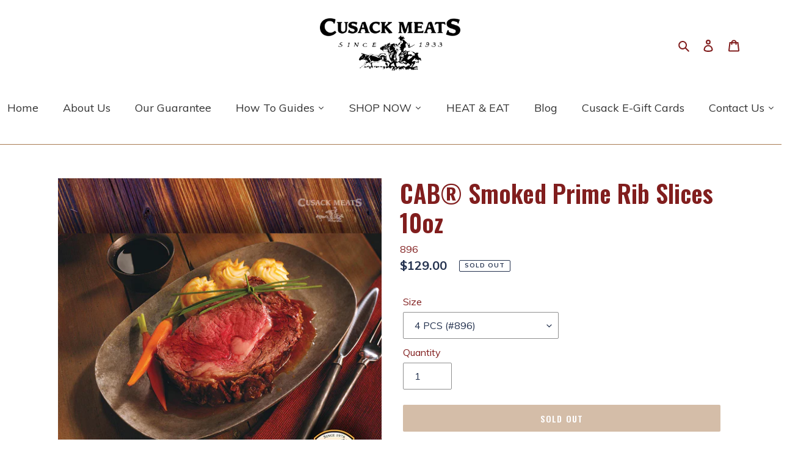

--- FILE ---
content_type: text/css
request_url: https://cusackmeats.com/cdn/shop/t/7/assets/sca.storepickup.css?v=52153950912552270131594923607
body_size: 4753
content:
.pac-container,.scasp-location-popup,.scasp-fancybox-container{z-index:2147483647!important}#sca-storepickup-container{width:100%;text-align:left;margin:10px 0;position:relative}#sca-storepickup-container,#sca-storepickup-container input{font-size:13px}#sca-storepickup-methods{text-align:center;margin:0;padding:0;display:flex}#sca-storepickup-methods li{border-radius:5px;border:1px solid #eee;background-color:#fff;list-style:none;display:inline-block;flex-grow:1;flex-basis:0;padding:25px 5px}#sca-storepickup-methods li.sca-storepickup-shipping-tab,#sca-storepickup-methods li.sca-storepickup-delivery-tab{margin-right:5px}#sca-storepickup-methods li:hover{cursor:pointer}#sca-storepickup-methods li.active{background-color:#f8f8f8}#sca-storepickup-methods li img{width:40px;height:40px}#sca-storepickup-methods li p{margin:0}#sca-storepickup-desc{margin-top:10px}.sca-storepickup-pickup-desc{margin-bottom:5px}#sca-storepickup-container .bh-sl-map{height:170px}#sca-storepickup-container .bh-sl-loc-list{background-color:#fff;overflow-x:auto;max-height:250px;margin-top:10px;border:1px solid #ccc}#sca-storepickup-container .bh-sl-container{padding:0;margin-bottom:10px}#sca-storepickup-container .bh-sl-loc-list ul{margin:0;padding:0}#sca-storepickup-container .bh-sl-loc-list ul li{padding:5px;background-color:#fff;border:1px solid #f8f8f8;margin:0!important}#sca-storepickup-container .bh-sl-loc-list ul li:hover{cursor:pointer}.scasp-title{font-weight:700}.list-focus{background-color:#f8f8f8!important}.scasp-list-details{display:flex;display:-webkit-box;display:-ms-flexbox;display:-webkit-flex}.list-label{width:27px;height:42px;background:url(scasp-marker.png) no-repeat;background-size:24px 42px;font-weight:700;margin-top:7px;padding-top:4px}.list-label span{margin-left:7px}#sca-storepickup-container .location_id{height:12px;margin:6px 6px 0 0!important;cursor:pointer;-webkit-border-radius:50%;background-image:-webkit-linear-gradient(top,rgb(186,0,0) 0%,rgb(255,59,59) 49%);-webkit-appearance:radio!important;width:auto!important}.scasp-list-content{width:100%}.bh-sl-form-container{position:relative;margin-bottom:10px}#bh-sl-address,#date-pickup,#date-delivery{width:100%;border:1px solid #ccc}#bh-sl-address{padding-right:45px;width:100%}#date-pickup,#date-delivery{background:url(scasp-datetime-picker.png) no-repeat #fff;background-size:20px 20px;background-position:right 10px top 8px}#scasp-geocode-btn{position:absolute;top:4px;right:5px;height:30px;width:30px}#scasp-geocode-btn:hover{opacity:1}.scasp-datetime-required,.scasp-store-required,.scasp-error-msg{color:red;display:none;font-style:italic}.scasp-location-popup{width:400px;max-width:100%}.scasp-location-popup table{width:100%;margin-top:20px}.scasp-location-popup h3{margin-top:20px}.scasp-list-container{display:block}.scasp-list-container a{color:#d97c76!important}#date-delivery{margin-bottom:0;border-radius:6px;border-color:#949494!important;padding:10px 45px 10px 10px}#sca-storepickup-container ul.picker__list li.picker__list-item--disabled{display:none!important}.scasp-delivery-no-validate{clear:both;display:block;margin-bottom:10px}.scasp-ajax-loading{width:16px;height:16px;display:inline-block;background-image:url([data-uri])}#scasp-container-template,#scasp-list-template,#scasp-popup-template,#scasp-infowindow-template,#scasp-viewmap-btn-template{display:none}#scasp-date_root,#scasp-time_root,#scasp-delivery-date_root,#scasp-delivery-time_root{bottom:40px}.sca-storepickup-loading{display:none;width:100%;position:absolute;top:0;left:0;height:100%;z-index:1}.new-for-mobile#sca-storepickup-container #scasp-viewmap-btn-template,.new-for-mobile#sca-storepickup-container .scasp-selected,.new-for-mobile#sca-storepickup-container .scasp-selected-content .location_id,.new-for-mobile#sca-storepickup-container .scasp-selected-content .list-label,.new-for-mobile#sca-storepickup-container .scasp-selected-content .distance-value,.new-for-mobile#sca-storepickup-container .scasp-selected-content #scasp-distance,.new-for-mobile#sca-storepickup-container .scasp-selected-content #scasp-direction,.new-for-mobile#sca-storepickup-container .scasp-selected-content #scasp-more-info{display:none}.new-for-mobile#sca-storepickup-container .scasp-selected{margin-top:18px;margin-bottom:10px;padding-top:10px;float:left;width:100%}.new-for-mobile#sca-storepickup-container .scasp-selected>p{display:block!important;margin-bottom:5px}.new-for-mobile#sca-storepickup-container .scasp-selected>p>span{width:16px;height:25px;display:inline-block;background:url([data-uri]) no-repeat}.new-for-mobile#sca-storepickup-container .scasp-selected>p>strong{display:inline-block;color:#2b78c0;margin-left:5px;vertical-align:middle}.new-for-mobile#sca-storepickup-container ul#scasp-tabs{padding:0;margin:10px 0 0;float:left;width:100%;display:none}.new-for-mobile#sca-storepickup-container ul#scasp-tabs li.scasp-tab-list,.new-for-mobile ul#scasp-tabs li.scasp-tab-map{width:49.2%;text-align:center;display:inline-block;padding:5px 0;border:1px solid #cccccc;background:#fff}.new-for-mobile#sca-storepickup-container ul#scasp-tabs li.active{background:#727272;color:#fff}.new-for-mobile#sca-storepickup-container .scasp-view-map-btn{border-radius:0;-webkit-border-radius:0;background-color:#fff;color:#000;padding:5px 0;width:100%;border:1px solid #ccc}.new-for-mobile#sca-storepickup-container .scasp-selected-content{background-color:#fff;padding:10px;width:100%;border:1px solid #949494;border-radius:6px}.new-for-mobile#sca-storepickup-container.desktop a#scasp-geocode-btn{display:block;position:absolute;top:4px;right:2px;margin:0;float:none;background:none!important}.new-for-mobile#sca-storepickup-container.desktop a#scasp-geocode-btn,.new-for-mobile#sca-storepickup-container.desktop a#scasp-geocode-btn img{width:30px!important;height:30px!important}.new-for-mobile#sca-storepickup-container.desktop a#scasp-geocode-btn:hover{opacity:1}.new-for-mobile#sca-storepickup-container.desktop ul#scasp-tabs{display:block}.new-for-mobile#sca-storepickup-container.desktop #bh-sl-map-container{margin-top:10px}.new-for-mobile#sca-storepickup-container.desktop #bh-sl-map{height:250px;display:none;margin-top:10px;float:left;width:100%}.new-for-mobile#sca-storepickup-container.desktop .bh-sl-container .bh-sl-map-container{margin-top:0!important}.new-for-mobile#sca-storepickup-container.desktop .bh-sl-container .bh-sl-loc-list{margin-top:10px}.new-for-mobile#sca-storepickup-container.desktop .bh-sl-loc-list{float:left;width:100%}.new-for-mobile#sca-storepickup-container.desktop .bh-sl-map-container{clear:both}.new-for-mobile#sca-storepickup-container.desktop .scasp-selected-time{margin-top:10px;font-weight:700}@media screen and (max-width: 425px){.new-for-mobile#sca-storepickup-container a#scasp-geocode-btn{display:block;position:absolute;top:4px;right:2px;margin:0;float:none;background:none!important}.new-for-mobile#sca-storepickup-container a#scasp-geocode-btn,.new-for-mobile#sca-storepickup-container a#scasp-geocode-btn img{width:30px!important;height:30px!important}.new-for-mobile#sca-storepickup-container a#scasp-geocode-btn:hover{opacity:1}.new-for-mobile#sca-storepickup-container ul#scasp-tabs{display:block}.new-for-mobile#sca-storepickup-container #bh-sl-map-container{margin-top:10px}.new-for-mobile#sca-storepickup-container #bh-sl-map{height:250px;display:none;margin-top:10px;float:left;width:100%}.new-for-mobile#sca-storepickup-container .bh-sl-container .bh-sl-map-container{margin-top:0!important}.new-for-mobile#sca-storepickup-container .bh-sl-container .bh-sl-loc-list{margin-top:10px}.new-for-mobile#sca-storepickup-container .bh-sl-loc-list{float:left;width:100%}.new-for-mobile#sca-storepickup-container .bh-sl-map-container{clear:both}.new-for-mobile#sca-storepickup-container .scasp-selected-time{margin-top:10px;font-weight:700}}.d-none{display:none}.scasp-loader{width:50px;height:50px}
/*# sourceMappingURL=/cdn/shop/t/7/assets/sca.storepickup.css.map?v=52153950912552270131594923607 */


--- FILE ---
content_type: text/css
request_url: https://cusackmeats.com/cdn/shop/t/7/assets/azexo-extension-debut.css?v=136821865637357482861598799116
body_size: -42
content:
@import"https://fonts.googleapis.com/css?family=Oswald:100,100italic,200,200italic,300,300italic,400,400italic,500,500italic,600,600italic,700,700italic,800,800italic,900,900italic%7CMuli:100,100italic,200,200italic,300,300italic,400,400italic,500,500italic,600,600italic,700,700italic,800,800italic,900,900italic&subset=latin,latin-ext&display=swap";.az-debut{color:#23314e;font-family:Muli;font-weight:400;font-style:normal;font-size:16px}.az-debut h1,.az-debut h2,.az-debut h3,.az-debut h4,.az-debut h5,.az-debut h6{color:#811e1e;font-family:Oswald;font-weight:600;font-style:normal;font-size:30px;margin:0 0 17.5px;line-height:1.2;overflow-wrap:break-word;word-wrap:break-word}.az-debut h1{font-size:2.1875em;text-transform:none;letter-spacing:0}@media only screen and (max-width: 749px){.az-debut h1{font-size:2em}}.az-debut h2{font-size:1.25em;text-transform:uppercase;letter-spacing:.1em}@media only screen and (max-width: 749px){.az-debut h2{font-size:1.125em}}.az-debut h3{font-size:1.625em;text-transform:none;letter-spacing:0}@media only screen and (max-width: 749px){.az-debut h3{font-size:1.25em}}.az-debut h4{font-size:1.0625em}@media only screen and (max-width: 749px){.az-debut h4{font-size:.9375em}}.az-debut h5{font-size:.9375em}@media only screen and (max-width: 749px){.az-debut h5{font-size:.8125em}}.az-debut h6{font-size:.875em}@media only screen and (max-width: 749px){.az-debut h6{font-size:.75em}}.az-debut a{color:#811e1e;text-decoration:none}.az-debut img{max-width:100%}.az-debut input,.az-debut select,.az-debut textarea{color:#23314e;border:1px solid #909090;background-color:#fff}.az-debut button,.az-debut .az-button a{color:#fff;background-color:#a97a51;font-size:14px;font-weight:700;text-transform:uppercase;border:1px solid transparent;padding:10px 18px}.az-debut .az-product-price .az-product-prices{font-weight:600;color:#23314e}.az-debut .az-product-price .az-product-prices .az-sale-price{color:#811e1e}.az-debut .az-product-image img{border:1px solid rgba(35,49,78,.2)}.az-debut .az-collections-list .az-background,.az-debut .az-collection .az-background{background-color:#811e1e40}.az-debut .az-collections-list .az-collection-title>div>h3,.az-debut .az-collection .az-collection-title>div>h3{text-align:center;color:#fff}.az-debut .az-article-read-more button{color:#fff;background-color:#a97a51;font-size:14px;font-weight:700;text-transform:uppercase;border:1px solid transparent;border:1px solid #811e1e;color:#811e1e;background-color:transparent;font-size:12px;padding:5px 15px}.az-debut .az-product .az-product-prices{font-size:20px}.az-debut .az-product .az-product-options .az-product-option label{color:#811e1e}.az-debut .az-product .az-product-options .az-product-option select{color:#23314e;border:1px solid #909090;background-color:#fff;font-size:15px;line-height:22px}.az-debut .az-product .az-quantity-wrapper input{color:#23314e;border:1px solid #909090;background-color:#fff;font-weight:600;text-align:center;font-size:15px}.az-debut .az-product .az-quantity-wrapper svg{fill:#811e1e}.az-debut .az-product .az-product-description{color:#811e1e}.az-debut .az-product .az-product-cart-button button{color:#fff;background-color:#a97a51;font-size:14px;font-weight:700;text-transform:uppercase;border:1px solid transparent;padding:10px 18px}.az-debut .az-image img{border:1px solid rgba(35,49,78,.2)}.az-debut img[src*="/collection1.svg"],.az-debut img[src*="/collection2.svg"],.az-debut img[src*="/collection3.svg"],.az-debut img[src*="/logo.svg"],.az-debut img[src*="/product1.svg"],.az-debut img[src*="/product2.svg"],.az-debut img[src*="/product3.svg"],.az-debut img[src*="/product4.svg"],.az-debut img[src*="/product5.svg"],.az-debut img[src*="/product6.svg"],.az-debut img[src*="/square-image.svg"],.az-debut img[src*="/wide-image1.svg"],.az-debut img[src*="/wide-image2.svg"]{opacity:.3;background-color:#0000004d}.az-button.az-debut-button a{color:#fff;background-color:#a97a51;font-size:14px;font-weight:700;text-transform:uppercase;border:1px solid transparent;padding:10px 18px}.az-button.az-debut-small-button a{color:#fff;background-color:#a97a51;font-size:14px;font-weight:700;text-transform:uppercase;border:1px solid transparent;border:1px solid #811e1e;color:#811e1e;background-color:transparent;font-size:12px;padding:5px 15px}.az-debut-border-color{border-color:#a97a51}.az-debut-overlay-background{background-color:#811e1e40}.az-debut-gray-background{background-color:#23314e0d}
/*# sourceMappingURL=/cdn/shop/t/7/assets/azexo-extension-debut.css.map?v=136821865637357482861598799116 */


--- FILE ---
content_type: application/x-javascript
request_url: https://app.sealsubscriptions.com/shopify/public/status/shop/cusack-meats.myshopify.com.js?1768554032
body_size: -285
content:
var sealsubscriptions_settings_updated='1765890586c';